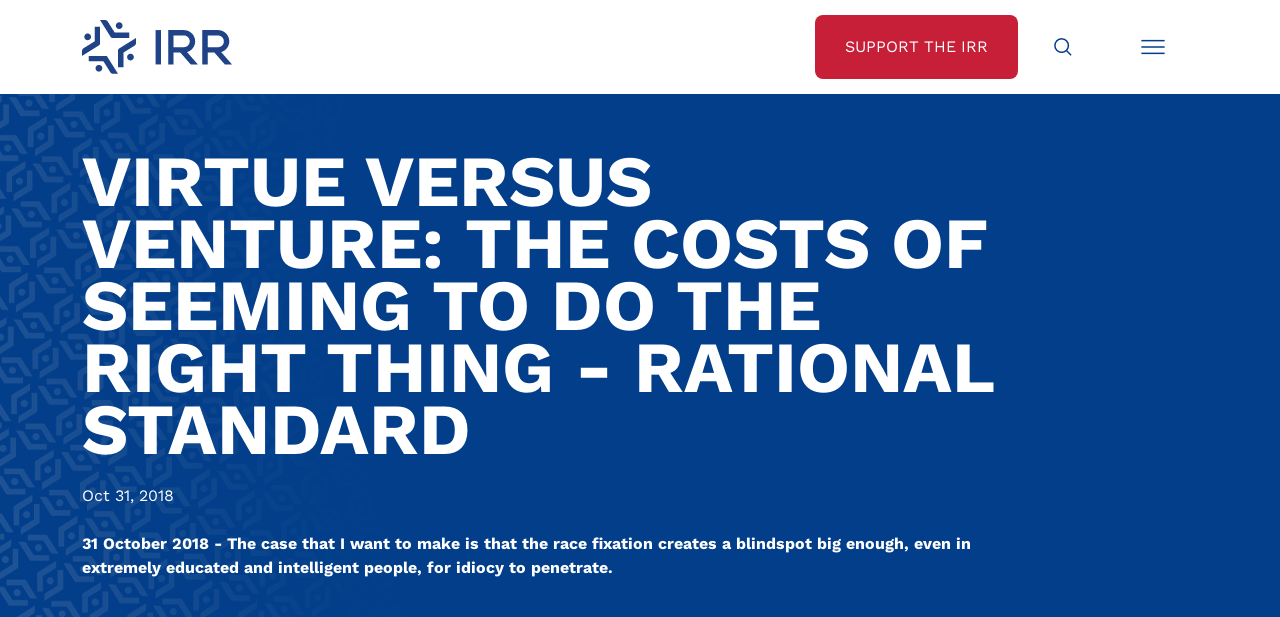

--- FILE ---
content_type: text/html;charset=utf-8
request_url: https://irr.org.za/media/virtue-versus-venture-the-costs-of-seeming-to-do-the-right-thing-rational-standard
body_size: 15766
content:
<!DOCTYPE html>
<html xmlns="http://www.w3.org/1999/xhtml" lang="en" xml:lang="en">
<head><meta http-equiv="Content-Type" content="text/html; charset=UTF-8" />
	<meta charset="utf-8" />
	<title>Virtue versus venture: the costs of seeming to do the right thing - Rational Standard — Institute of Race Relations</title><meta name="twitter:title" content="Virtue versus venture: the costs of seeming to do the right thing - Rational Standard" /><meta property="og:site_name" content="Institute of Race Relations" /><meta property="og:title" content="Virtue versus venture: the costs of seeming to do the right thing - Rational Standard" /><meta property="og:type" content="website" /><meta name="twitter:description" content="31 October 2018 - The case that I want to make is that the race fixation creates a blindspot big enough, even in extremely educated and intelligent people, for idiocy to penetrate." /><meta name="twitter:url" content="https://irr.org.za/media/virtue-versus-venture-the-costs-of-seeming-to-do-the-right-thing-rational-standard" /><meta property="og:description" content="31 October 2018 - The case that I want to make is that the race fixation creates a blindspot big enough, even in extremely educated and intelligent people, for idiocy to penetrate." /><meta property="og:url" content="https://irr.org.za/media/virtue-versus-venture-the-costs-of-seeming-to-do-the-right-thing-rational-standard" /><meta name="twitter:image" content="https://irr.org.za/@@site-logo/IRR Logo - Low res.jpg" /><meta property="og:image" content="https://irr.org.za/@@site-logo/IRR Logo - Low res.jpg" /><meta property="og:image:type" content="image/png" /><meta name="description" content="31 October 2018 - The case that I want to make is that the race fixation creates a blindspot big enough, even in extremely educated and intelligent people, for idiocy to penetrate." /><meta name="DC.description" content="31 October 2018 - The case that I want to make is that the race fixation creates a blindspot big enough, even in extremely educated and intelligent people, for idiocy to penetrate." /><meta name="DC.date.created" content="2018-10-31T12:14:48+00:00" /><meta name="DC.date.modified" content="2018-10-31T12:15:11+00:00" /><meta name="DC.type" content="News Item" /><meta name="DC.format" content="text/plain" /><meta name="DC.language" content="en-gb" /><meta name="DC.date.valid_range" content="2018/10/31 - " /><meta name="viewport" content="width=device-width, initial-scale=1.0" /><meta name="generator" content="Plone - http://plone.com" />
	<link href="/++theme++JuiziSkin/theme/css/bootstrap.min.css" rel="stylesheet" />
	<link href="/++theme++JuiziSkin/theme/css/icofont.min.css" rel="stylesheet" />
	<link rel="stylesheet" href="https://cdn.jsdelivr.net/npm/bootstrap-icons@1.11.1/font/bootstrap-icons.css" />
	<link href="/++theme++JuiziSkin/theme/css/owl.carousel.min.css" rel="stylesheet" />
	<link href="/++theme++JuiziSkin/theme/css/owl.theme.default.css" rel="stylesheet" />
	<link rel="stylesheet" href="https://cdn.jsdelivr.net/npm/bootstrap-icons@1.11.1/font/bootstrap-icons.css" />
	<link href="/++theme++JuiziSkin/theme/css/custom.css" rel="stylesheet" />
	<link rel="icon" type="image/x-icon" href="/++theme++JuiziSkin/theme/images/favicon.ico" />
	<meta name="twitter:card" content="summary_large_image" />
    <script src="/++theme++JuiziSkin/theme/js/jquery-3.6.1.min.js"></script>
    <script src="/++theme++JuiziSkin/theme/js/whatsacanbe-pixel.js"></script>
     <!-- Google Tag Manager -->
    <script>(function(w,d,s,l,i){w[l]=w[l]||[];w[l].push({'gtm.start':
    new Date().getTime(),event:'gtm.js'});var f=d.getElementsByTagName(s)[0],
    j=d.createElement(s),dl=l!='dataLayer'?'&l='+l:'';j.async=true;j.src=
    'https://www.googletagmanager.com/gtm.js?id='+i+dl;f.parentNode.insertBefore(j,f);
    })(window,document,'script','dataLayer','GTM-58MNVBV');</script>
    <!-- End Google Tag Manager -->
</head>
<body class="generic frontend icons-on portaltype-news-item section-media site-irr.org.za subsection-virtue-versus-venture-the-costs-of-seeming-to-do-the-right-thing-rational-standard template-newsitem_view thumbs-on userrole-anonymous viewpermission-view"><!-- Google Tag Manager (noscript) --><noscript><iframe src="https://www.googletagmanager.com/ns.html?id=GTM-58MNVBV" height="0" width="0" style="display:none;visibility:hidden"></iframe></noscript><!-- End Google Tag Manager (noscript) --><div id="search--overlay">
		<div class="search--overlay--light"></div>
		<div class="search--overlay--dark" style="display: none;">
			<div class="container ">
				<div class="row">
					<div class="col">
						<div class="search--overlay--dark--top  d-flex justify-content-between">
							<div class="d-inline-block"><a href="/"><img class="logo" src="/++theme++JuiziSkin/theme/images/logo-white.svg" /></a></div>
							<div class="d-inline-block"><i class="icofont-close search--overlay--close"></i></div>
						</div>
					</div>
				</div>			
				<div class="row justify-content-center mb-8 mt-8">
					<div class="col-12 col-lg-8">
					    <form id="searchGadget_form" action="https://irr.org.za/@@search" role="search" data-pat-livesearch="ajaxUrl:https://irr.org.za/@@ajax-search" class="pat-livesearch">

        <div class="LSBox">
        <label class="hiddenStructure" for="searchGadget">Search Site</label>
             
        
             
        <input name="SearchableText" type="text" size="18" id="searchGadget" title="Search Site" placeholder="Search Site" class="searchField" />

        <input class="searchButton" type="submit" value="Search" />

         </div>
    </form>
					    <p class="mt-4"><a style="color: #fff !important;" href="/media-search">Advanced Media Search &gt;</a></p>
				    </div>
				</div>
			</div>
		</div>
	</div><div id="menu--overlay">
	    <div class="menu--overlay--light"></div>
		<div class="menu--overlay--dark" style="display: none;">
			<div class="container ">
				<div class="row">
					<div class="col">
						<div class="menu--overlay--dark--top  d-flex justify-content-between">
							<div class="d-inline-block"><a href="/"><img class="logo" src="/++theme++JuiziSkin/theme/images/logo-white.svg" /></a></div>
							<div class="d-inline-block"><i class="icofont-close menu--overlay--close"></i></div>
						</div>
					</div>
				</div>			
				<div class="row justify-content-center mb-8 mt-8">
					<div class="col-12 text-end"><ul class="plone-nav plone-navbar-nav" id="portal-globalnav">
          <li class="index_html"><a href="https://irr.org.za" class="state-None">Home</a></li><li class="about-us has_subtree"><a href="https://irr.org.za/about-us" class="state-published" aria-haspopup="true">About Us</a><ul class="has_subtree dropdown"><li class="history"><a href="https://irr.org.za/about-us/history" class="state-published">Our History</a></li><li class="annual-report"><a href="https://irr.org.za/about-us/annual-report" class="state-published">Annual Reports</a></li><li class="vision-and-mission"><a href="https://irr.org.za/about-us/vision-and-mission" class="state-published">Vision and Mission</a></li><li class="strategy-the-battle-of-ideas"><a href="https://irr.org.za/about-us/strategy-the-battle-of-ideas" class="state-published">Strategy: The Battle of Ideas</a></li><li class="the-hoernle-memorial-lectures"><a href="https://irr.org.za/about-us/the-hoernle-memorial-lectures" class="state-published">The Hoernlé Memorial Lectures</a></li></ul></li><li class="whatsacanbe"><a href="https://irr.org.za/whatsacanbe" class="state-published">IRR Actions</a></li><li class="media"><a href="https://irr.org.za/media" class="state-published">IRR in the Media</a></li><li class="reports"><a href="https://irr.org.za/reports" class="state-published">IRR Publications</a></li><li class="contact-us"><a href="https://irr.org.za/contact-us" class="state-published">Contact Us</a></li>
        </ul><a href="/support" class="btn--white mt-6">Support the IRR</a></div>
				</div>
			</div>
		</div>
	</div><nav id="nav--bar">
		<div class="container">
			<div class="row">
				<div class="col d-flex justify-content-between">
					<div class="nav--bar--left d-inline-block"><a href="/"><img class="logo" src="/++theme++JuiziSkin/theme/images/logo.svg" /></a></div>
					<div class="nav--bar--right d-flex">
						<a class="btn--red d-none d-lg-flex btn--red--support" href="/support"><span class="align-items-center">Support the IRR</span></a>
						<a class="btn--search" href="#"><span class="align-items-center"><img src="/++theme++JuiziSkin/theme/images/Search-icon.svg" width="30px" height="30px" class="svg" /></span></a>
						<a class="btn--menu" href="#"><span class="align-items-center"><img src="/++theme++JuiziSkin/theme/images/Menu-icon.svg" width="30px" height="30px" class="svg" /></span></a>
						<span class="nav--bar--unfold"></span>
					</div>
				</div>
			</div>
		</div>
	</nav><div id="generic--banner">
		<div class="container">
			<div class="row">
				<div class="heading--width col-12 col-lg-10">
					<h1 class="documentFirstHeading text-uppercase mt-8 mb-0">Virtue versus venture: the costs of seeming to do the right thing - Rational Standard</h1>
				</div>
				<div class="heading--publicationdate mt-4">Oct 31, 2018</div>
				<div class="description--width col-12 col-lg-10">
					<div class="documentDescription mb-8 mt-4">31 October 2018 - The case that I want to make is that the race fixation creates a blindspot big enough, even in extremely educated and intelligent people, for idiocy to penetrate.</div>
				</div>
			</div>
		</div>
	</div><div id="content-container" class="container mb-6 mt-10"><div class="row"><div class="col-12">
                        <div class="d-lg-none text-center"></div>
                        <div id="content-core">
            

  <div id="parent-fieldname-text" class=""><p>Gabriel Crouse</p>
<p>The tales of the recent collapse of Solms-Delta, a wine conglomerate partnership between two white philanthropists and former non-white employees, are sickening however they’re told. Two pieces on the business’s liquidation appeared on Daily Maverick, one scalding its brainchild, Dr Mark Solms, the other a kind of defence that shifts the blame to the state. There remains something to be said about the role of race and how to do better.</p>
<p>Dr Mark Solms is one of this country’s great intellectuals. He has broken ground in understanding the disconnect between REM-sleep and dreaming. He has exceeded in reconciling psychoanalysis, a study of the subjective mind after Freud’s method, and hard neuroscience. He has been a frequent and proud ambassador of South African scholarship among the world’s leading experts in his field. Now he is brought low, author of a dismal business and social development failure with the collapse of the Solms-Delta wine estate.</p>
<p>How did such a smart guy screw up so bad? The case that I want to make is that the race fixation creates a blindspot big enough, even in extremely educated and intelligent people, for idiocy to penetrate. My understanding of how this happens is largely owed to Solms himself, and the “psychoanalysis” I saw him perform with William Kentridge at Wits a few years ago. Solms diagnosed the artist, the generic artist and not Kentridge in particular, with paranoid-schizoid syndrome. The basic idea is that in order to feel good, the healthy person does something good. But the artist fakes it, makes a mere appearance of goodness.</p>
<p>This is not fair on artists. But it is clearly true of the con artist, and there’s the clue to how this syndrome sustains itself. Since it is based on appearances, this syndrome is social. Merely seeming good in one’s own eyes will, except for rare cases, not sustain the satisfaction achieved by also seeming good in the eyes of others. When someone gets in this position, detached from reality, encouraged by allies to believe one’s own fake accomplishments, they are stuck in the paranoid-schizoid position. Paranoid, because any evidence against one’s own virtue is interpreted as malicious and false, the world out to get one. Schizoid, because of deeper disassociations, like splitting oneself and alienating one’s own bad behaviour into some “other” bucket.</p>
<p>The generic theory is that we all have our paranoid-schizoid moments, moments when we do not accept that we are partly bad, but jerk into a we-are-perfect-the-rest-is-evil frame of mind. One thing psychoanalysis is supposed to help with is breaking through that, looking oneself in the face directly, warts and all, when it counts. We all fail at this sometimes. That’s why real friends are critics, too, external supports of integrity rather than blind buttresses of delusion.</p>
<p>So the question is, did Dr Solms fall into the paranoid-schizoid trap he knows so well? The answer, I think, must be yes. He returned from a life in academia in the UK to take over his family wine farm and did not like it. He had to play the role of baas, in his own eyes not a good look. He saw himself as a slave “owner” of people who had “no free choice”. His employees were “lethargic”, his business plans were not coming through and it had been losing money at least since 2008. Now Solms freely admits that he knows nothing about business and “we don’t know what the fuck we’re doing” when it comes to farming. But at the time his solution was not to bone up on agribusiness or appoint a competent manager. Instead, he called in archeologists to dig in his garden where they unsurprisingly found stone tools from thousands of years ago which, equally unsurprisingly, prompted one of his employees at the time to say “you see, our people were here before you”.</p>
<p>This was the breakthrough moment for Solms. A breakthrough not in business, nor in farming. Rather it was a breakthrough performance. Solms finally got to play one of this country’s most fixating characters, the guilty white man, in its highest possible state of moral triumph – racked with shame and humbly begging forgiveness. Solms thought of this as the moment of reckoning, staring himself in the face and seeing the devil, too. But what he really did was look at his ancestors and see their bad actions, mistaking them for his own. Perversely this allowed him to exaggerate his own greatness and miss the folly. There is greatness in the slave-owner who renounces his ways and sets his people free. Solms pretended this greatness was his own, lavishing “his” people with satellite dishes and homes so fancy the local department thought he was secretly smuggling in a new hotel. He was clearly proud of this mistaken appearance. If he were really looking at himself he would not have seen a glorious manumissionist, Abraham Lincoln or Andrew Johnson or even a struggling Huckleberry Finn. Rather he would have seen a smaller man with less epic problems; an academic frustrated at being boxed into a business he neither understood nor liked in a rôle of power over uneducated people that he did not care to play seriously.</p>
<p>Solms’ delusions of grandeur plagued him from then on and were reinforced by unthinking applause. He called Solms-Delta the “first” partnership of its kind. Not true, but his international audience was scintillated by the appearance before their very eyes of the “first” seemingly contrite white South African farmer. (The rest were too busy farming to talk on TEDX). To emphasize his own humility, he said that he was “giving nothing away”. All he gave was credit surety which is now being collected at a value in eight figures. When asked, after the Solms-Delta collapse, if he regrets any of this he said, “No”. Then he mused and said something about how the business could have been run better.</p>
<p>For him the actual business is still an afterthought. “There was no financial gain to us [Solms and his partner Richard Astor] to do this. It is madness to think for one minute that we did this for our own benefit, in any way.” What business person says, hey my business collapsed, my equity partners are imperilled, but I don’t regret this because it was never about making money? Someone who has temporarily lost his mind, or more precisely, has entered the paranoid-schizoid position where everything is a performance of humility and race-virtue while the reckoning of accountants, banks, suppliers, dividends, and money earned is something “other”. This “other” that we call reality is to Solms either the mendacious upshot of a malicious world or just silly and unimportant relative to his own persona’s grand oomph.</p>
<p>The sad fact is that the path to liquidation was, in this case, laid with fake, self-abnegating, white guilt. This has terrible effects not only on Solms’ 250 former employees but also on Solms himself. Will he recover his sensibility? I don’t know. His vindication ends basically with the thought that he is still a good guy because he cares about people not money. Conspicuous caring without real consequence, that’s stock-in-trade for the con artist.</p>
<p>Solms would not be the first to double down on the race fixation in troubled times. When Zuma came to power he was demonstrably corrupt but vainglorious white elites protected him by playing the race card. Peter Bruce was foremost among these. Now we have a new president, finally, and some reason for hope. But when Ramaphosa says something unhelpful and blatantly untrue like “there are no farm killings”, Bruce steps in to effectively play the race card again, claiming that we should not criticize Ramaphosa because English is his “second language”. Never mind that Ramaphosa has an excellent command of English, the point is to seemvirtuous and feel good about it. This kind of thinking kept Zuma in power for too long, from credulous impimpiallegations to the “rogue unit” to what Jacques Pauw called the “first row” of The President’s Keepers who scapegoated “white monopoly capital”, and advertised their supposed care for black people through talk of “radical economic transformation”. The paranoid-schizoid position of white-is-wrong and might-is-right did damage. Economically, but socially too. Slurring people tethered to reality as “agents”, “clever blacks”, “uncle Toms”, “house n**gg**s” and “coconuts” has become hip again. And here we are lucky, it could have been worse.</p>
<p>Heidi Holland’s Breakfast With Mugabe made the forceful case that Mugabe got stuck in the paranoid-schizoidposition with an actual army and legion of apparatchiks buttressing his delusions about caring for “the people” while hurting them and scapegoating whites. Nor did his powerful neighbours help much. Focused as they were on black solidarity Mugabe faced scant public criticism from those who might have made a difference. The acid test is that when Mugabe said in 2007 that “our economy is a hundred times better than the average African economy”, or flattered himself in comparison to Jesus, we can easily believe that he believed himself.</p>
<p>Zuma and Mugabe were con artists whose bubble burst under immense pressure (but they both surely still believe they are saints). Solms is a far smaller player and the pressure to face reality is far less, too. He is exemplary, though, of him whose judgement is stunted, quashed by “the white man’s burden”. The exemplar matters because, while they get less press, white men still occupy a significant number of positions of media and corporate power and are potentially exposed by the same blind spot Solms was. There is another, quieter, way.</p>
<p>This winter I visited a sugarcane, avocado and citrus farm, Donavale, near Pietermaritzburg that has been in the Edmonds family for generations. It has always been run by farmers, not feeling-experts or self-advertisers. The Edmonds sold their farm to its workers, with the state footing the bill through its land reform programme. But from there on the new partners wanted nothing to do with the government, who aimed to manage the business paternalistically. So they raised a private loan to buy half (49%) of the going concern (excluding the land) placed in the workers’ trust. The Edmonds gave nothing away. The workers’ dividends went to paying back the debt, almost complete now, and throughout they have been equally represented on the company’s board. Ant Edmonds liked the deal and still does, his new partners benefited tremendously and he made serious money off it, too. If it had failed he knew he would lose everything, “and I wasn’t going to let that happen”. Edmonds hardly spoke about his feelings to me and never spoke of feelings with racial predicates, like white guilt, or black pain. His focus was on running a business, motivating people to see long positive horizons, and he was proud of contributing to a “win-win”.</p>
<p>I spoke to several workers and asked them if they would not prefer “the white man to go” since he was still getting half the profit (and that farm makes real profit). “NO!” came one reply, “not until we have sucked every last drrrop of knowledge from their brains. Only after that. Then we will buy them out like good business people if that makes good business sense”. How long will that take? “Who knows? We are busy learning, but some things are always changing. The skills in this business are…evolving. He [Ant Edmonds] took decades to know what he knows, we need that to fly.” That was Margaret Mamle, one of the trustees, and assistant manager to the horticulture side of the business.</p>
<p>Another worker-owner explained that “the youth” almost never complain about working with white people but, on those rare occasions, he would tell them, “Go to the top of that hill and look at our neighbour’s farm [Zweli Mkhize]. Look at the difference. It makes less. Less work. Less money. We can do better as partners than alone.” A third added: “I’ve been farming all my life, I know that side. But getting to market, bargaining on new machines, strategy, financing, and timing, this I’m still learning. The timing of push-and-pull” – he oscillated his hands like reining two horses – “in business is the most important skill. Malandela [Ant Edmonds] is a very good manager, he knows timing.”</p>
<p>And then the most important question; how do you feel about your profits going into paying back your share of the business rather than buying new luxury goods? “Timing, boy. It’s about timing!”</p>
<p>On Saturday morning, Ant Edmonds left at 4:30am to go paddling past the Umhlanga rocks. The thought of this recreation made me restless, so, at 5:30am, I went for a walk around the farm, looking for peace and quiet. The sun was not yet up, but the stockyard hummed with scores of people signing in, fuelling up, running safety and equipment checks, and driving off on a fleet of rattling machines. Not a white face in sight, no traditional baas cracking the whip or flagellating himself. Half the workers there were owners, baas in their own right of a business that had a plan that worked through them. The other half were new contractors, brought in partly because the business is growing, all eager to put their shoulder to the wheel of this collegial but highly efficient soil-factory. I rubbed my eyes and tried a couple of interviews. Few were prepared to talk. “We’re busy now,” one said. “Come back at 10:30 when we take a quick break.”</p>
<p>Gabriel Crouse is an Associate at the Institute of Race Relations (IRR), a liberal think tank that promotes political and economic freedom. If you agree with what you have just read then click here or SMS your name to 32823 (SMSes cost R1, Ts and Cs apply).  </p>
<p><a href="https://rationalstandard.com/virtue-versus-venture-the-costs-of-seeming-to-do-the-right-thing/" target="_blank">https://rationalstandard.com/virtue-versus-venture-the-costs-of-seeming-to-do-the-right-thing/</a></p></div>


          </div>
                    </div></div></div><div class="container">
		<div class="row justify-content-center">
			<div class="col-12 col-lg-8">
				<div id="support" class="block-grey text-center home--abovefooter"><p><a class="btn--red" href="/support">Support the IRR</a></p><p>If you want to see a free, non-racial, and prosperous South Africa, we’re on your side.</p><p>If you believe that our country can overcome its challenges with the right policies and decisions, we’re on your side.</p><p class="mb-0">Join our growing movement of like-minded, freedom-loving South Africans today and help us make a real difference.</p></div>
			</div>
		</div>
	</div><div id="footer">
		<div class="container">
			<div class="row">
				<div class="col text-center text-lg-start">
					<a href="/"><img class="logo mb-4 mb-lg-0" src="/++theme++JuiziSkin/theme/images/logo-white.svg" /></a>
					<div class="footer--social">
						<a href="https://www.facebook.com/IRRSouthAfrica" target="_blank"><i class="icofont-facebook"></i></a>
						<a href="https://twitter.com/IRR_SouthAfrica" target="_blank"><i class="bi bi-twitter-x"></i></a>
						<a href="https://www.youtube.com/@IRR_SouthAfrica" target="_blank"><i class="icofont-youtube-play"></i></a>
						<a href="https://za.linkedin.com/company/south-african-institute-of-race-relations" target="_blank"><i class="icofont-linkedin"></i></a>
					</div>
				</div>
			</div>
			<div class="row mb-6 mt-4">
				<div class="col-12 footer--menu text-center text-lg-start">
					<a href="/about-us/terms-conditions">Terms &amp; Conditions</a>
					<a href="/about-us/privacy-policy">Privacy Policy</a>
					<a href="/about-us/paia" target="_blank">PAIA Manual</a>
					<a href="/about-us/accuracy-guarantee">Accuracy Guarantee</a>
					<a href="/about-us/sponsors-and-donors">Sponsors &amp; Donors</a>
					<a href="/about-us/irr-initiatives">IRR Initiatives</a>
					<a href="/about-us/copyright">Copyright</a>
				</div>
			</div>
		</div>
	</div><div id="belowfooter" class="text-center">
		<p class="mb-0">
			© 2025 South African Institute of Race Relations <span class="d-none d-lg-inline-block"> | </span>
			<span class="mb-2 mb-lg-0 d-block d-lg-inline-block">CMS Website by <a href="https://juizi.com">Juizi</a></span>
		</p>
	</div><script src="/++theme++JuiziSkin/theme/js/bootstrap.min.js"></script><script src="/++theme++JuiziSkin/theme/js/menu.js"></script><script src="/++theme++JuiziSkin/theme/js/svg.js"></script><script src="/++theme++JuiziSkin/theme/js/js.cookie.min.js"></script><script src="/++theme++JuiziSkin/theme/js/owl.carousel.min.js"></script><script>
    	var getUrlParameter = function getUrlParameter(sParam) {
            var sPageURL = window.location.search.substring(1),
                sURLVariables = sPageURL.split('&'),
                sParameterName,
                i;
        
            for (i = 0; i < sURLVariables.length; i++) {
                sParameterName = sURLVariables[i].split('=');
        
                if (sParameterName[0] === sParam) {
                    return sParameterName[1] === undefined ? true : decodeURIComponent(sParameterName[1]);
                }
            }
        };
		$(document).ready(function() {
		    $( ".LSBox" ).addClass('d-flex');
		    $( "input.searchButton" ).replaceWith( '<button class="searchButton btn-lg" type="submit"><span><i class="icofont-search"></i></span></button>' );
			$('iframe[src*="youtube"]').wrap("<div class='video-container mb-6'></div>");
            var referrer =  document.referrer;
            console.log(referrer);
            $('.social-share-twitter').attr('href','https://twitter.com/share?url='+referrer+'&text=IRR%20Fighting%20the%20battle%20of%20ideas&via=IRR_SouthAfrica');
            $('.social-share-facebook').attr('href','https://www.facebook.com/sharer.php?u='+referrer);
            $('.social-share-linkedin').attr('href','https://www.linkedin.com/shareArticle?url='+referrer);
            $('.social-share-whatsapp').attr('href','https://wa.me/?text=IRR%20Fighting%20the%20battle%20of%20ideas+'+referrer);
            $('.social-share-telegram').attr('href','https://telegram.me/share/url?url='+referrer+'&text=IRR%20Fighting%20the%20battle%20of%20ideas');
            $( ".section-campaigns.portaltype-collection #parent-fieldname-text" ).appendTo( $( "#generic--banner .col-12.description--width" ) ).addClass('mb-8');
            $( ".section-whatsacanbe.portaltype-collection #parent-fieldname-text" ).appendTo( $( "#generic--banner .col-12.description--width" ) ).addClass('mb-8');
            $( ".section-campaigns.portaltype-collection .documentDescription" ).removeClass('mb-8').addClass('mb-4');
            $( ".section-whatsacanbe.portaltype-collection .documentDescription" ).removeClass('mb-8').addClass('mb-4');
            $( ".campaign--crumbs .documentFirstHeading" ).unwrap();
            /*Forms*/
            $( "table" ).addClass('table table-responsive table-striped');
            $( ".field" ).addClass( "mb-3" );
            $( ".field label" ).addClass( "form-label" );
            $( ".field input" ).addClass( "form-control" );
            $( ".field textarea" ).addClass( "form-control" );
            $( ".field select" ).addClass( "form-select" );
            $( ".formControls input" ).addClass( "btn btn-primary" );
            $( ".field.error .fieldErrorBox" ).addClass( "alert alert-danger" );
            $( ".single-checkbox-bool-widget" ).removeClass( "form-control" ).addClass("form-check-input");
            $( ".radio-widget" ).removeClass( "form-control" ).addClass("form-check-input");
            $( ".radio-widget" ).closest('span.option').addClass("d-block form-check-input-option");
            $( ".radio-widget" ).closest('div').addClass("radio-widget-wrapper");
            $(".fieldErrorBox div.error").text(function () {
                return $(this).text().replace("Required input is missing.", "Please complete this field before submitting."); 
            });
            $("select#form-widgets-municipality").change(function(){
                var selectedProvince = $(this).children("option:selected").val();
                //alert("You have selected the country - " + selectedProvince);
                if(selectedProvince == 'Gauteng'){
                    $("#formfield-form-widgets-mpumalanga_municipalities").addClass('d-none');
                    $("#formfield-form-widgets-freestate_municipalities").addClass('d-none');
                    $("#formfield-form-widgets-kwazulunatal_municipalities").addClass('d-none');
                    $("#formfield-form-widgets-easterncape_municipalities").addClass('d-none');
                    $("#formfield-form-widgets-northerncape_municipalities").addClass('d-none');
                    $("#formfield-form-widgets-northwest_municipalities").addClass('d-none');
                    $("#formfield-form-widgets-limpopo_municipalities").addClass('d-none');
                    $("#formfield-form-widgets-westerncape_municipalities").addClass('d-none');
                    $("#formfield-form-widgets-gauteng_municipalities").removeClass('d-none');
                }
                if(selectedProvince == 'Mpumalanga'){
                    $("#formfield-form-widgets-mpumalanga_municipalities").removeClass('d-none');
                    $("#formfield-form-widgets-freestate_municipalities").addClass('d-none');
                    $("#formfield-form-widgets-kwazulunatal_municipalities").addClass('d-none');
                    $("#formfield-form-widgets-easterncape_municipalities").addClass('d-none');
                    $("#formfield-form-widgets-northerncape_municipalities").addClass('d-none');
                    $("#formfield-form-widgets-northwest_municipalities").addClass('d-none');
                    $("#formfield-form-widgets-limpopo_municipalities").addClass('d-none');
                    $("#formfield-form-widgets-westerncape_municipalities").addClass('d-none');
                    $("#formfield-form-widgets-gauteng_municipalities").addClass('d-none');
                }
                if(selectedProvince == 'Free State'){
                    $("#formfield-form-widgets-mpumalanga_municipalities").addClass('d-none');
                    $("#formfield-form-widgets-freestate_municipalities").removeClass('d-none');
                    $("#formfield-form-widgets-kwazulunatal_municipalities").addClass('d-none');
                    $("#formfield-form-widgets-easterncape_municipalities").addClass('d-none');
                    $("#formfield-form-widgets-northerncape_municipalities").addClass('d-none');
                    $("#formfield-form-widgets-northwest_municipalities").addClass('d-none');
                    $("#formfield-form-widgets-limpopo_municipalities").addClass('d-none');
                    $("#formfield-form-widgets-westerncape_municipalities").addClass('d-none');
                    $("#formfield-form-widgets-gauteng_municipalities").addClass('d-none');
                }
                if(selectedProvince == 'KwaZulu-Natal'){
                    $("#formfield-form-widgets-mpumalanga_municipalities").addClass('d-none');
                    $("#formfield-form-widgets-freestate_municipalities").addClass('d-none');
                    $("#formfield-form-widgets-kwazulunatal_municipalities").removeClass('d-none');
                    $("#formfield-form-widgets-easterncape_municipalities").addClass('d-none');
                    $("#formfield-form-widgets-northerncape_municipalities").addClass('d-none');
                    $("#formfield-form-widgets-northwest_municipalities").addClass('d-none');
                    $("#formfield-form-widgets-limpopo_municipalities").addClass('d-none');
                    $("#formfield-form-widgets-westerncape_municipalities").addClass('d-none');
                    $("#formfield-form-widgets-gauteng_municipalities").addClass('d-none');
                }
                if(selectedProvince == 'Eastern Cape'){
                    $("#formfield-form-widgets-mpumalanga_municipalities").addClass('d-none');
                    $("#formfield-form-widgets-freestate_municipalities").addClass('d-none');
                    $("#formfield-form-widgets-kwazulunatal_municipalities").addClass('d-none');
                    $("#formfield-form-widgets-easterncape_municipalities").removeClass('d-none');
                    $("#formfield-form-widgets-northerncape_municipalities").addClass('d-none');
                    $("#formfield-form-widgets-northwest_municipalities").addClass('d-none');
                    $("#formfield-form-widgets-limpopo_municipalities").addClass('d-none');
                    $("#formfield-form-widgets-westerncape_municipalities").addClass('d-none');
                    $("#formfield-form-widgets-gauteng_municipalities").addClass('d-none');
                }
                if(selectedProvince == 'Northern Cape'){
                    $("#formfield-form-widgets-mpumalanga_municipalities").addClass('d-none');
                    $("#formfield-form-widgets-freestate_municipalities").addClass('d-none');
                    $("#formfield-form-widgets-kwazulunatal_municipalities").addClass('d-none');
                    $("#formfield-form-widgets-easterncape_municipalities").addClass('d-none');
                    $("#formfield-form-widgets-northerncape_municipalities").removeClass('d-none');
                    $("#formfield-form-widgets-northwest_municipalities").addClass('d-none');
                    $("#formfield-form-widgets-limpopo_municipalities").addClass('d-none');
                    $("#formfield-form-widgets-westerncape_municipalities").addClass('d-none');
                    $("#formfield-form-widgets-gauteng_municipalities").addClass('d-none');
                }
                if(selectedProvince == 'North West'){
                    $("#formfield-form-widgets-mpumalanga_municipalities").addClass('d-none');
                    $("#formfield-form-widgets-freestate_municipalities").addClass('d-none');
                    $("#formfield-form-widgets-kwazulunatal_municipalities").addClass('d-none');
                    $("#formfield-form-widgets-easterncape_municipalities").addClass('d-none');
                    $("#formfield-form-widgets-northerncape_municipalities").addClass('d-none');
                    $("#formfield-form-widgets-northwest_municipalities").removeClass('d-none');
                    $("#formfield-form-widgets-limpopo_municipalities").addClass('d-none');
                    $("#formfield-form-widgets-westerncape_municipalities").addClass('d-none');
                    $("#formfield-form-widgets-gauteng_municipalities").addClass('d-none');
                }
                if(selectedProvince == 'Limpopo'){
                    $("#formfield-form-widgets-mpumalanga_municipalities").addClass('d-none');
                    $("#formfield-form-widgets-freestate_municipalities").addClass('d-none');
                    $("#formfield-form-widgets-kwazulunatal_municipalities").addClass('d-none');
                    $("#formfield-form-widgets-easterncape_municipalities").addClass('d-none');
                    $("#formfield-form-widgets-northerncape_municipalities").addClass('d-none');
                    $("#formfield-form-widgets-northwest_municipalities").addClass('d-none');
                    $("#formfield-form-widgets-limpopo_municipalities").removeClass('d-none');
                    $("#formfield-form-widgets-westerncape_municipalities").addClass('d-none');
                    $("#formfield-form-widgets-gauteng_municipalities").addClass('d-none');
                }
                if(selectedProvince == 'Western Cape'){
                    $("#formfield-form-widgets-mpumalanga_municipalities").addClass('d-none');
                    $("#formfield-form-widgets-freestate_municipalities").addClass('d-none');
                    $("#formfield-form-widgets-kwazulunatal_municipalities").addClass('d-none');
                    $("#formfield-form-widgets-easterncape_municipalities").addClass('d-none');
                    $("#formfield-form-widgets-northerncape_municipalities").addClass('d-none');
                    $("#formfield-form-widgets-northwest_municipalities").addClass('d-none');
                    $("#formfield-form-widgets-limpopo_municipalities").addClass('d-none');
                    $("#formfield-form-widgets-westerncape_municipalities").removeClass('d-none');
                    $("#formfield-form-widgets-gauteng_municipalities").addClass('d-none');
                }
            });
            $("select:not(#form-widgets-municipality)").change(function(){
                var selectedMun = $(this).children("option:selected").val();
                //alert("You have selected the country - " + selectedMun);
                $("#form-widgets-municipality_email").attr('val',selectedMun);
                $("#form-widgets-municipality_email").attr('value',selectedMun);
            });
            $( ".image-responsive" ).addClass('img-fluid');
            $( ".pagination ul" ).addClass( "pagination" );
            $( ".pagination li" ).addClass( "page-item" );
            $( ".pagination li > *" ).addClass( "page-link" );
            $("img[src*='siteworkspace/download-pdf.png']").each(function(i){
                $(this).hide();
                $(this).parent().append('Download Report').addClass('btn--red');
            });
            $('#content-container p').filter(function(){
                var $childrens = $(this).children();
                return ($childrens.length == 1 
                        && $childrens.is('a') 
                        && $(this).text() == $childrens.text());
            }).addClass('solo');
            $( "p.solo a:contains('Download')" ).addClass('btn--red btn--download').prepend('<i class="icofont-file-pdf"></i> ').removeClass('btn btn-danger');
            $( "p.solo a:not(btn--download)" ).addClass('btn--red');
            var metaWords = $("meta[name='keywords']").attr("content")
            if (metaWords != undefined) {
                metaWords = metaWords.toLowerCase();
                    if (metaWords.indexOf("template-campaign") != -1) {
                        $('body').addClass('campaign');
                        if ($("#formEpilogue").length) {
                            $( "#formEpilogue" ).prependTo( $( ".campaign--content" ) ).hide();
                            $('<span>&nbsp;<a href="#" class="more-campaign-text">Read more...</a></span>').appendTo("#formPrologue p:last-child");
                        }
                        $( "#formPrologue" ).prependTo( $( ".campaign--content" ) );
                        $('.description--width').removeClass('col-lg-10').addClass('col-lg-5');
                        $('#form-buttons-submit').removeClass('btn btn-primary').addClass('btn--red');
                        $('.accordion-item').each(function(i) {
                            var itemname = $(this).find('.accordion-button').text();
                            var itemname = itemname.replace(/\W+(?!$)/g, '').toLowerCase()
                            var itemname = itemname.replace(/\W$/, '').toLowerCase();
                            $(this).find('h2').attr('id', itemname);
                            $(this).find('h2 button').attr('data-bs-target', '#item' + itemname);
                            $(this).find('h2 button').attr('aria-controls', 'item' + itemname);
                            $(this).find('div.accordion-collapse ').attr('id', 'item' + itemname);
                            $(this).find('div.accordion-collapse ').attr('labelledby', itemname);
                        });
                        $('.accordion-item h2 a span').unwrap();
                        $('.portletFooter').addClass('text-end');
                        $('.portletFooter a').addClass('btn--red').attr('target','_blank');
                        $('.accordion-body a').attr('target','_blank');
                        $('a.more-campaign-text').click(function() {
            		        event.preventDefault();
            		        $('a.more-campaign-text').hide();
            		        $('#formEpilogue').slideDown();
            		    });
                    }
                    if (metaWords.indexOf("template-signup") != -1) {
                        $('body').addClass('campaign signup');
                        $('.documentDescription').removeClass('discreet');
                        $( "#formEpilogue" ).prependTo( $( ".campaign--form" ) );
                        $('.description--width').removeClass('col-lg-10').addClass('col-lg-5');
                        $('.formControls input').removeClass('btn btn-primary').addClass('btn--red');
                    }
                    if (metaWords.indexOf("template-donate-options") != -1) {
                        $('body').addClass('donate');
                        $('.documentDescription').removeClass('discreet');
                        $('.formControls input').removeClass('btn btn-primary').addClass('btn--red');
                    }
                    if (metaWords.indexOf("template-thanks") != -1) {
                        $('body').addClass('thanks');
                    }
                    if (metaWords.indexOf("template-sidebaraccordion") != -1) {
                        $('body').addClass('sidebaraccordion');
                        $('.accordion-item').each(function(i) {
                            var itemname = $(this).find('.accordion-button').text();
                            var itemname = itemname.replace(/\W+(?!$)/g, '').toLowerCase()
                            var itemname = itemname.replace(/\W$/, '').toLowerCase();
                            $(this).find('h2').attr('id', itemname);
                            $(this).find('h2 button').attr('data-bs-target', '#item' + itemname);
                            $(this).find('h2 button').attr('aria-controls', 'item' + itemname);
                            $(this).find('div.accordion-collapse ').attr('id', 'item' + itemname);
                            $(this).find('div.accordion-collapse ').attr('labelledby', itemname);
                        });
                        $('.accordion-item:first-child h2 button').attr('aria-expanded','true').removeClass('collapsed');
                        $('.accordion-item:first-child > div').addClass('show');
                    }
                    if (metaWords.indexOf("template-multi-campaign") != -1) {
                        $('body').addClass('template-multi-campaign template-juizi_listing_view');
                    }
                    if (metaWords.indexOf("template-poll") != -1) {
                        $('body').addClass('poll');
                        $('#form-buttons-submit').removeClass('btn btn-primary').addClass('btn--red');
                    }
                    if (metaWords.indexOf("template-poll-thanks") != -1) {
                        $('body').addClass('poll-thanks');
                    }
                    if (metaWords.indexOf("template-carousels") != -1) {
                        $('body').addClass('carousel-template');
                        $('.template-loadmorelisting .all-item-header').removeClass('d-none');
                        $('.carousel img').addClass('img-fluid');
                        $('.carousel-above.owl-carousel').owlCarousel({
                            loop:false,
                            margin:10,
                            nav:true,
                            dots:false,
				            navText: ['<i class="icofont-rounded-left"></i>','<i class="icofont-rounded-right"></i>'],
                            responsive:{
                                0:{
                                    items:1
                                },
                                1000:{
                                    items:3
                                }
                            }
                        });
                        $('.carousel-below.owl-carousel').owlCarousel({
                            loop:false,
                            margin:10,
                            nav:true,
                            dots:false,
				            navText: ['<i class="icofont-rounded-left"></i>','<i class="icofont-rounded-right"></i>'],
                            responsive:{
                                0:{
                                    items:1
                                },
                                1000:{
                                    items:4
                                }
                            }
                        });
                    }
            }
            /*Juizi Listing & Load More Listing*/
			$('.template-juizi_listing_view .entry').each(function(i) {
			    $(this).wrapInner('<div class="entry--content d-flex align-items-center"><div class="entry--content--align"></div></div>')
		    });
	        $('.template-juizi_listing_view .entry .image-tile').each(function(i) {
			    src = $(this).attr('src');
                atat = src.indexOf('@@images');
                $(this).attr('src', src.substring(0, atat) + '@@images/image/large');
                $(this).parent().addClass('entry--image text-center');
		    });
		    $('.template-juizi_listing_view .entry--image').each(function(i) {
		        $(this).clone().insertBefore($(this).closest('.entry--content')).addClass('d-block d-lg-none');
			    $(this).insertAfter($(this).closest('.entry--content')).addClass('d-none d-lg-flex');
		    });
		    $('.template-juizi_listing_view .entry--image.d-block img').each(function(i) {
		        src = $(this).attr('src');
                atat = src.indexOf('@@images');
                $(this).attr('src', src.substring(0, atat) + '@@images/image/large').addClass('img-fluid');
		    });
		    $('#content-container .newsImage').each(function(i) {
		        src = $(this).attr('src');
                atat = src.indexOf('@@images');
                $(this).attr('src', src.substring(0, atat) + '@@images/image/large').addClass('img-fluid');
                $(this).removeAttr('height').removeAttr('width');
		    });
		    $('#content-container .newsImage--container').each(function(i) {
		        $(this).clone().insertAfter('#content-core').addClass('d-lg-none text-center mt-6').removeClass('d-none d-lg-block float-end mb-3 ms-3');
		    });
		    $('.documentFirstHeading').each(function(i) {
		        if ($(this).text().length > 100) {
		            $(this).addClass('smaller-header');
		        }
		    });
		    $('.template-juizi_listing_view .description').each(function(i) {
		        if ($(this).text().length > 200) {
		            var text = $(this).text();
                    text = text.substr(0,200) + ' ...';
                    $(this).text(text);
		        }
		    });
		    $('.template-juizi_listing_view .entry').addClass('d-flex justify-content-between');
		    /*Multi campaign list*/
		    $('.template-multi-campaign .tg-campaign-list.tg-campaign-list-blocks .juizi-listing-view').addClass('row');
		    $('.template-multi-campaign .tg-campaign-list.tg-campaign-list-blocks article').removeClass('d-flex justify-content-between').wrap('<div class="col-12 col-lg-4 mb-6"></div>');
		    $('.template-multi-campaign .tg-campaign-list.tg-campaign-list-blocks .entry--image:first-child()').removeClass('d-block d-lg-none');
		    $('.template-multi-campaign .tg-campaign-list.tg-campaign-list-blocks .entry--image:last-child()').removeClass('d-lg-flex').hide();
		    $('.template-multi-campaign .tg-campaign-list h2.headline a').wrapInner('<span></span>');
		    $('.template-multi-campaign .tg-campaign-list h2.headline span').unwrap();
		    /*$('.template-multi-campaign .entry a').attr('target','_blank');*/
		    $('<a href="#" class="btn--red text-center mb-6 more-archived-campaigns" style="width: 100%;">View our previous campaigns</a>').insertBefore($('.template-multi-campaign .tg-campaign-list.archived-campaigns'));
		    $('.more-archived-campaigns').click(function() {
		        event.preventDefault();
		        $('.more-archived-campaigns').hide();
		        $('.archived-campaigns.tg-campaign-list').slideDown();
		    });
		    $('.archived-campaigns.tg-campaign-list').hide();
            $('#parent-fieldname-text h3').addClass('mt-6');
            $('#parent-fieldname-text h4').addClass('mt-6');
            $('.callout strong').addClass('h3');
            $('.svg').inlineSvg();
            $('.heading--publicationdate:empty').hide();
            /*Photo title*/
            $('#parent-fieldname-text img').each(function(i) {
                text = $(this).attr('alt');
                $(this).wrap('<div></div>');
                if (!text.match(/\.(jpg|png)$/i)) {
                    $(this).parent().append('<span class="imgalt">'+text+'</span>');
                }
                $(this).parent().attr('class', ($(this).attr('class')));
                $(this).addClass('img-fluid');
            });
            $('.imgalt:contains("jpg")').hide();
            /*Modal*/
            $('.modal').modal('show');
            $('.modal p').filter(function(){
                var $childrens = $(this).children();
                return ($childrens.length == 1 
                        && $childrens.is('a') 
                        && $(this).text() == $childrens.text());
            }).addClass('modal-solo');
            $( "p.modal-solo a" ).addClass('btn--red');
            $( ".modal-header h5" ).addClass('modal-title');
            $( ".modal-content img" ).addClass('img-fluid');
            $('a[href$="/view"]').each(function(i) {
                href = $(this).attr('href');
                $(this).attr('href', href.substring(0,href.length - 5));
                $(this).attr( "target", "_blank" );
            });
            $('.side--media--content:empty').parent().hide();
            /*Search sort*/
            var sort_on = getUrlParameter('sort_on');
            $('#sorting-options a').removeClass('active');
            if ( sort_on == '' || sort_on == undefined ) {
                sort_on = 'relevance';
            }
            if ( sort_on == 'relevance') {
                $('#sorting-options a:first').addClass('active');
            } else {
                $('#sorting-options a[data-sort="'+sort_on+'"]').addClass('active');
            }
		});
        /* Analytics Tracking * Enhancements for Google Analytics 4 */
        const dataLayer = window.dataLayer;
        (function uniquePageview() {
          const cookie = Cookies.withAttributes({ path: '/', domain: location.hostname, secure: true, expires: 30 })
          // Record unique pageviews in an array
          let uniquePageviews = cookie.get("unique-pageviews");
          if (uniquePageviews) {
            uniquePageviews = JSON.parse(uniquePageviews);
          } else {
            uniquePageviews = [];
          }
          // Don't continue if the current page has already been viewed in this session
          if (uniquePageviews.indexOf(location.href) !== -1) {
            return;
          }
          // Track a pageview for a newly visited URL in this session
          uniquePageviews.push(location.href);
          uniquePageviews = JSON.stringify(uniquePageviews);
          Cookies.set("unique-pageviews", uniquePageviews);
          // Send "unique_page_view" event to GA4
          const properties = {
            event: "unique_page_view",
            page_location: location.href,
            page_referrer: document.referrer,
          };
          dataLayer.push(properties);
          // Debug helper (optional)
          console.log(`"unique_page_view" tracked in GA4`, properties);
        })();
	</script></body>
</html>

--- FILE ---
content_type: text/css; charset=utf-8
request_url: https://irr.org.za/++theme++JuiziSkin/theme/css/custom.css
body_size: 25375
content:
@charset "utf-8";
/* CSS Document */
:root {
	--red: rgb(199,31,55);
	--darkblue: rgb(2,62,138);
	--medblue: rgb(23,105,166);
	--lightblue: rgb(45,148,193);
	--lightestblue: rgb(66,191,221);
}
@font-face {
  font-family: "WorkSans";
  src: url(../fonts/WorkSans-Regular.otf) format("opentype");
}
@font-face {
  font-family: "WorkSansBold";
  src: url(../fonts/WorkSans-Bold.otf) format("opentype");
}

#content-container b, #content-container strong {
    font-family: "WorkSansBold";
    font-weight: 400;
}

.mt-6 {
	margin-top: 2.5rem;
}
.mb-6 {
	margin-bottom: 2.5rem;
}
.mt-8 {
	margin-top: 3.5rem;
}
.mb-8 {
	margin-bottom: 3.5rem;
}
.mt-10 {
	margin-top: 5rem;
}
.mb-10 {
	margin-bottom: 5rem;
}

body {
	font-family: "WorkSans",sans-serif;
}
h1, .h1, h2, .h2, h3, .h3, h4, .h4, h5, .h5 {
	font-family: "WorkSansBold",sans-serif;
}
h3 {
    font-size: 32px
}
h5 {
    font-size: 24px;
}
.not-bold-header {
	font-family: "WorkSans",sans-serif !important;
	color: var(--darkblue);
	font-weight: 600;
}
p.discreet, .discreet a {
	color: #808080;
	text-transform: uppercase;
	font-size: 12px;
}
.hiddenStructure {
    display: none;
}

a, a:hover, a:focus {
    color: var(--medblue);
    text-decoration: none;
}

.btn--white {
	background: #fff;
	color: var(--darkblue);
	padding: 14px 30px;
	text-transform:uppercase;
	text-decoration: none;
	display: inline-block;
	transition: 0.25s color;
	border: none;
	border-radius: 8px;
}
.btn--white:hover {
	color: var(--medblue);
	transition: 0.25s color;
	border: none;
}
.btn--darkblue {
	background: var(--darkblue);
	color: #fff;
	padding: 14px 30px;
	text-transform:uppercase;
	text-decoration: none;
	display: inline-block;
	transition: 0.25s background;
	border: 0;
	border: none;
	border-radius: 8px;
}
.btn--darkblue:hover {
	background: var(--medblue);
	color: #fff;
	transition: 0.25s background;
	border: 0;
	border: none;
}
.btn--red, .loadMoreButton span {
	background: var(--red);
	color: #fff;
	padding: 14px 30px;
	text-transform:uppercase;
	text-decoration: none;
	display: inline-block;
	transition: 0.25s background;
	border: none;
	border-radius: 8px;
}
.btn--red:hover, .loadMoreButton:hover, .btn--red:focus {
	background: #B41229;
	color: #fff;
	transition: 0.25s background;
	border: none;
}
.btn--red span.imgalt, p.solo .image-richtext {
    display: none !important;
}
a.red--link {
    color: var(--red);
    text-decoration: underline;
}
.loadMoreButton span {
    display: block;
    text-align: center;
    cursor: pointer;
}
.btn--disabled {
    background: #e9ecef;
	color: #808080;
	padding: 14px 30px;
	text-transform:uppercase;
	text-decoration: none;
	display: inline-block;
	transition: 0.25s background;
	border: 0;
	pointer-events: none;
    border: none;
    border-radius: 8px;
}

.block-darkblue {
	background: var(--darkblue);
	color: #fff;
}
.block-medblue {
	background: var(--medblue);
	color: #fff;
}
.block-lightblue {
	background: var(--lightblue);
	color: #fff;
}
.block-darkblue .not-bold-header, .block-medblue .not-bold-header, .block-lightblue .not-bold-header {
	color: #fff;
}
.block-grey {
	background: #F0F3F8;
}

#nav--bar {
	background: #fff;
}
#nav--bar .logo {
	width: 150px;
	margin: 20px 0;
}
#nav--bar a.btn--red {
	/*height: 100%;*/
	text-decoration: none;
	display: flex;
	padding: 0;
	margin: 15px 0;
	border-radius: 8;
}
#nav--bar a.btn--red span {
	margin: 0 30px;
	display: flex;
}
#nav--bar a.btn--search, #nav--bar a.btn--menu {
	color: var(--darkblue);
	height: 100%;
	text-decoration: none;
	display: flex;
	transition: 0.25s all;
}
#nav--bar a.btn--search:hover, #nav--bar a.btn--menu:hover {
	background: var(--darkblue);
	color: #fff;
	transition: 0.25s all;
}
#nav--bar a.btn--search:hover .svg > *, #nav--bar a.btn--menu:hover .svg > * {
    stroke: #fff;
}
#nav--bar a.btn--search span, #nav--bar a.btn--menu span {
	margin: 0 30px;
	display: flex;
}

#portal-globalnav ul, #portal-globalnav li {
    margin: 0;
    padding: 0;
    list-style: none;
    text-align: right;
}
#portal-globalnav a {
    color: #fff;
    font-size: 22px;
}
.has_subtree.dropdown {
    display: none;
}
#portal-globalnav > li > a {
    display: block;
    margin-bottom: 10px;
}
#portal-globalnav .dropdown a {
    font-size: 16px;
    display: block;
    margin-bottom: 5px;
}
#portal-globalnav .dropdown {
    margin-bottom: 15px;
}

#home--banner {
	background: var(--darkblue) url('images/home-banner-image-311022.jpg') no-repeat right center;
	background-size: auto 100%;
	color: #fff;
	position: relative;
}
.home--banner--overlay-1 {
    position: absolute;
    top: 0;
    bottom: 0;
    left: 0;
    right: 0;
    z-index: 1;
    background: rgb(2,62,138);
    background: linear-gradient(270deg, rgba(2,62,138,0) 0%, rgba(2,62,138,1) 100%);
}
.home--banner--overlay-2 {
    position: absolute;
    top: 0;
    bottom: 0;
    left: 0;
    right: 0;
    z-index: 2;
    background: url('images/banner-overlay.png') no-repeat left center;
}
.home--banner--overlay-content {
    position: relative;
    z-index: 3;
}
#home--banner h1 {
	font-size: 72px;
	line-height: 62px;
}

#home--stats {
	color: var(--medblue);
}
.home--stats--block {
    padding-top: 20px;
}
.home--stats--block h2 {
    margin-bottom: 0;
}
.home--stats--block.active {
    border: 1px solid var(--lightestblue);
    border-radius: 5px 5px 0 0;
    border-bottom: 1px solid #fff;
    transition: 0.25s border-width;
}
#stat--clicks.active {
    border-top: 1px solid var(--lightestblue);
    margin-top: -1px;
    padding: 20px 0 10px;
}

#home--story {
	color: #fff;
}
.home--story-circle {
	width: 45px;
}
.home--story--one {
	background: url("../images/block-pattern-fade.png") bottom left, url("../images/home--story--one-bg.jpg") center center;
	background-size: cover;
}
.home--story--two {
	background: url("../images/block-pattern-fade.png") bottom left, url("../images/home--story--two-bg.jpg") center center;
	background-size: cover;
}
.home--story--three {
	background: url("../images/block-pattern-fade.png") bottom left, url("../images/home--story--three-bg.jpg") center center;
	background-size: cover;
}
.home--story--block, .home--values, .home--about {
	height: 100%;
	padding: 60px;
}
.home--story--block p:last-child, .home--values p:last-child, .home--about p:last-child, .home--abovefooter p:last-child {
	margin-bottom: 0;
}

.home--campaign {
	margin-right: 150px;
}
.home--campaign h5 {
	color: var(--darkblue);
}
.home--campaign p {
	color: #808080;
}
.home--campaign p a {
	color: var(--darkblue);
	text-decoration: none;
}
.home--campaign p a::after {
	color: var(--lightblue);
	display: inlin-block;
	margin-left: 8px;
	content: ">";
}

#home--media li, .side--media li {
    margin: 0 0 40px 0;
    padding: 0 0 30px 0;
    border-bottom: 1px solid var(--lightestblue);
    list-style: none;
}
#home--media li:first-child, .side--media li:first-child {
    margin-top: 30px;
}
#home--media li:last-child, .side--media li:last-child {
    margin-bottom: 0;
    margin-top: 0;
    border-bottom: 0;
}
#home--media .portletItemDetails, .side--media .portletItemDetails {
    display: block;
    text-align: right;
    font-size: 14px;
    margin-top: 5px;
}
#home--media li, .side--media li {
    position: relative;
}
#home--media li a, .side--media li a {
    padding-left: 80px;
    display: block;
}
#home--media li a img, .side--media li a img {
    position: absolute;
    left: 0;
    top: 0;
}

.side--media ul {
    padding: 0;
}

.home--poll, .home--prevpoll, .home--tweets {
	height: 100%;
	padding: 60px;
}

.tweetPicture {
    border-radius: 50%;
}
.tweetText {
    font-size: 14px;
    line-height: 18px;
}

.home--media-block .block-grey{
	padding: 30px;
	height: 100%;
}

.home--abovefooter {
	color: #808080;
	padding: 60px;
}

.callout {
    color: #fff;
    background: var(--darkblue) url("../images/block-pattern-fade.png") bottom left no-repeat;
    padding: 40px;
    margin: 30px 40px 30px 80px;
}

#generic--banner {
	background: var(--darkblue) url('images/banner-overlay.png') no-repeat left center;
	color: #fff;
}
#generic--banner h1 {
	font-size: 72px;
	line-height: 62px;
}
#generic--banner h1.smaller-header {
    font-size: 40px;
    line-height: 42px;
}
#generic--banner .documentDescription {
	font-family: "WorkSansBold";
}

.pagination {
    margin: 0 auto 40px;
    --bs-pagination-active-bg: rgb(23,105,166);
    --bs-pagination-active-border-color: rgb(23,105,166);
    --bs-pagination-color: rgb(23,105,166);
}

.section-about #content-core hr {
    margin: 0;
    border: 0;
    clear: both;
}
.image-right {
    float: right;
    margin: 0 0 20px 20px;
}
.image-left {
    float: left;
    margin: 0 20px 20px 0;
}

#footer {
	background: var(--medblue);
	color: #fff;
	padding: 200px 0 10px;
	margin-top: -150px;
}
.footer--menu a {
	color: #fff;
	display: inline-block;
	margin-right: 15px;
	text-transform: uppercase;
	font-size: 12px;
	text-decoration: none;
}
#footer .logo {
	width: 150px;
	margin-right: 30px;
}
.footer--social {
	display: inline-block;
	padding-left: 30px;
	border-left: 1px solid var(--lightblue);
}
.footer--social a, .thanks--share-buttons a {
	background: #fff;
	padding: 6px 7px;
	color: var(--medblue);
	text-decoration: none;
	border-radius: 100%;
	margin-right: 10px;
}
.thanks--share-buttons a, .thanks--share-buttons a:hover {
    color: var(--darkblue);
    font-size: 22px;
}
.footer--social a:hover {
	color: var(--darkblue);
}
#belowfooter {
	background: var(--darkblue);
	color: #fff;
	font-size: 12px;
	padding: 15px 0;
}
#belowfooter a {
	color: #fff;
	text-decoration: none;
}

/*Search*/
.searching .search--overlay--light, .openmenu .menu--overlay--light {
	background: var(--darkblue);
	opacity: 0.8;
	position: fixed;
	z-index: 100;
	top: 0;
	bottom: 0;
	left: 0;
	right: 0;
	mix-blend-mode: multiply;
}
.search--overlay--dark, .menu--overlay--dark {
	background: var(--darkblue);
	position: fixed;
	padding: 20px;
	z-index: 101;
	top: 0;
	left: 0;
	right: 0;
}
.search--overlay--dark--top .logo, .menu--overlay--dark--top .logo {
	width: 150px;
}
.search--overlay--close, .menu--overlay--close {
	font-size: 22px;
	color: #fff;
}
.search--overlay--close .svg g > *, .menu--overlay--close .svg g > * {
    stroke: #fff;
}
.searching, .openmenu {
	overflow-y: hidden;
}
#search--overlay .searchSection {
    display: none;
}
#search--overlay .searchButton {
    background: transparent;
    border: none;
    color: #fff;
}
#searchGadget {
    width: 100%;
    color: #fff !important;
    background: transparent;
    border: none;
    border-bottom: 1px solid var(--lightblue);
    font-size: 22px;
    border-radius: 0;
}

.footer--search {
    position: relative;
}
.footer--search .searchButton {
    position: absolute;
    right: 5px;
    top: 5px;
    color: #fff;
    border: none;
    background: transparent;
}
.footer--search #searchGadget {
    border: 1px solid #fff;
    font-size: 14px;
    padding: 8px;
}

.template-search .actionMenu, .template-search #content-core .input-group, .template-search #content-core .documentFirstHeading, .template-search #rss-subscription, .template-search #searchResultsSort .autotab-heading {
    display: none;
}

ol.searchResults {
    padding-left: 0;
}
.searchResults li {
  margin: 0 0 15px;
  padding: 0 0 15px;
  border-bottom: 1px dashed #dedede;
  list-style: none;
}

#searchResultsSort {
    text-align: right;
    margin-bottom: 10px;
}
#sorting-options a {
    background: #cecece;
    color: #fff;
    display: inline-block;
    padding: 10px;
    border-radius: 4px;
    margin-bottom: 4px;
}
#sorting-options a.active {
    background: var(--medblue);
}

/*Menu
.menu--overlay--dark {
	bottom: 0;
}*/

/*Juizi Listing*/
.template-juizi_listing_view, .template-loadmorelisting, body.fsearch {
    background: #F0F3F8;
}
.template-juizi_listing_view .block-grey.home--abovefooter, .template-loadmorelisting .block-grey.home--abovefooter {
    background: #fff;
}
.template-juizi_listing_view .entry, .template-loadmorelisting .entry {
    background: #fff;
    margin-bottom: 30px;
}
.template-juizi_listing_view .entry--content--align, .template-loadmorelisting .entry--content--align {
    margin: 30px;
}
.template-juizi_listing_view .entry a.url, .template-loadmorelisting .entry a.url {
    font-size: 18px;
    margin-bottom: 20px;
    display: block;
}
.template-juizi_listing_view .entry a.url::after, .template-loadmorelisting .entry a.url::after {
    display: inline-block;
    content: ">";
    margin-left: 10px;
}
.template-juizi_listing_view .entry .description, .template-loadmorelisting .entry .description {
    color: #808080;
}
.itemDetail .itemAuthor, .itemDetail .pipe, .itemDetails .itemAuthor, .itemDetails .pipe {
    display: none;
}
.itemDetail .itemPublished, .itemDetails .itemPublished {
    color: #808080;
}
.template-juizi_listing_view .entry--image.d-lg-flex img, .template-loadmorelisting .entry--image.d-lg-flex img {
    object-fit: contain;
}

.section-fan.template-juizi_listing_view img {
    max-width: 400px;
    height: auto;
}
.section-fan.template-juizi_listing_view .itemDetail > * {
    display: inline-block;
    color: #808080;
}

.video-container { position: relative; padding-bottom: 56.25%; padding-top: 30px; height: 0; overflow: hidden; } 
.video-container iframe, .video-container object, .video-container embed { position: absolute; top: 0; left: 0; width: 100%; height: 100%; }

/*Forms*/
.option .form-label {
    display: inherit;
}
.formHelp {
    display: block;
    font-size: 12px;
    color: #ccc;
}

/*Campaign*/
.campaign #generic--banner {
    background: var(--red) url('images/banner-overlay.png') no-repeat left center;
}
.section-irr-survey-2023 .campaign--crumbs {
    display: none;
}

/*Thanks page*/
body.thanks, .thanks #generic--banner, body.poll-thanks, .poll-thanks #generic--banner {
    background: var(--lightblue);
}
.thanks #parent-fieldname-text, 
.poll-thanks .thanks-content p, 
.poll-thanks h4 {
    color: #fff;
}
.poll-thanks .thanks-content a {
    color: #fff;
    text-decoration: underline;
}
.thanks--share {
    padding: 30px;
    background: var(--darkblue);
    color: #fff;
}
.thanks--share h3.not-bold-header {
    color: #fff;
}
.alert-danger:empty {
    display: none;
}
.thanks #parent-fieldname-text p a {
    color: #fff;
    text-decoration: underline;
}

.section-support .home--abovefooter, 
.section-support .campaign--crumbs.discreet, 
.section-support .btn--red--support {
    display: none !important;
}
.section-support #footer {
    margin-top: 0;
    padding-top: 50px;
}

/*Poll*/
#home--latest-poll .form-check {
    border: 1px solid #121923;
    padding: 10px;
    margin-top: 10px;
}
#home--latest-poll .form-check .form-check-input {
    margin-left: 0;
    margin-right: 8px;
}
#home--previous-poll ul, #home--previous-poll li {
    margin: 0;
    padding: 0;
    list-style: none;
}
#home--previous-poll .progress {
    height: 30px;
}

.portaltype-collection .heading--publicationdate {
    display: none;
}

/*Accordion Sidebar*/
.accordion-button:not(.collapsed) {
    color: #fff;
    background-color: var(--darkblue);
}

/*Image captions*/
div.image-right, .image-right {
    float: right;
    margin: 0 0 10px 10px;
    display: inline-block;
}
div.image-left, .image-left {
    float: left;
    margin: 0 10px 10px 0;
    display: inline-block;
}
div.image-right span, div.image-left span,  div.image-inline span {
    display: block;
    margin-top: 10px;
    font-size: 12px;
    text-align: center;
    max-width: 220px;
}
div.image-right img, div.image-left img, div.image-inline img {
    float: none !important;
    display: block !important;
    margin: 0 auto !important;
}

/*News Ticker*/
.marquee-container *{
	-webkit-box-sizing:border-box;
	-moz-box-sizing:border-box;
	-o-box-sizing:border-box;
	box-sizing:border-box;
}
.marquee-container {
	width: 100%;
	float: left;
	display: inline-block;
	overflow: hidden;
	box-sizing: border-box;
	height: 45px;
	position: relative;
	cursor: pointer;
}

.marquee-container .marquee-sibling {
	padding: 0 15px;
	background: var(--red);
	height: 45px;
	line-height: 42px;
	font-weight: normal;
	color: #ffffff;
	text-align: center;
	float: left;
	left: 0;
	z-index: 2000;
}

.marquee-container a .portletItemDetails {
    color: #808080;
}

.marquee-container .marquee, .marquee-container *[class^="marquee"] {
	display: inline-block;
	white-space: nowrap;
	position:absolute;
}

.marquee-container .marquee{
  margin-left: 25%;
}

.marquee-container .marquee-content-items{
  display: inline-block;
  padding: 5px;
  margin: 0;
  height: 45px;
  position: relative;
}

.marquee-container .marquee-content-items li{
  display: inline-block;
  line-height: 35px;
  color: #fff;
}

.marquee-container .marquee-content-items li:after{
	content: "|";
	margin: 0 1em;
}

.marquee-content-items li:last-child a, .marquee-content-items li:last-child a .portletItemDetails {
    color: transparent !important;
}

/*Homepage Modal*/
.modal-content {
    border: none;
    border-radius: 0;
    background: #F0F3F8;
}

p.solo .image-inline {
    display: none !important;
}

/*Multi campaign list*/
.tg-campaign-list-blocks.tg-campaign-list .entry {
    height: 100%;
    margin-bottom: 0;
}
.featured.tg-campaign-list h2.headline {
    display: none;
}
.featured.tg-campaign-list img {
    width: 100%;
    max-width: 800px;
}

/*Survey*/
#formfield-form-widgets-please_supply_your_contact_details_so_we_can_share_the_results_with_you {
    margin-bottom: 0 !important;
    margin-top: 30px;
}
.form-check-input-option .label {
    font-size: 14px;
}
.section-survey-how-will-ewc-affect-you span.form-check-input-option {
    margin-left: 20px;
}
.section-survey-how-will-ewc-affect-you .radio-widget-wrapper > label {
    font-weight: bold;
}
.field > label .required::after {
    content: "*";
    font-size: 75%;
    line-height: 0;
    position: relative;
    top: -5px;
    left: -8px;
    font-weight: normal;
}

/*Twitter Embed*/
.home--embed--twitter {
    position: absolute; 
    top: 0; 
    bottom: 0; 
    left: 15px; 
    right: 0; 
    overflow: scroll; 
    max-height: 515px;
}

/*Faceted results*/
.template-facetednavigation_view .entry .thumb-thumb, .faceted-lock-overlay {
    display: none;
}
.template-facetednavigation_view .entry .discreet {
    text-transform: initial;
    font-size: 14px;
}
#faceted-center-column .section-search .widget-fieldset {
    padding: 0;
    border: none;
}

/*Juizi listing view*/
.clr {
    clear: both;
}
.item-keywords {
    display: none;
}
.item-keywords span {
    font-size: 14px; 
    background: #dedede;
    padding: 3px 6px;
    border-radius: 7px;
}
.juizi-resources-view header {
    font-size: 18px;
}
.juizi-resources-view .entry-image img {
    max-width: 80px;
    height: auto;
}
.item-author-label, .item-published-label, .item-author {
    display: none;
}
.juizi-resources-view .entry::after {
  content: "";
  clear: both;
  display: block;
  border-top: 1px dashed #dedede;
  margin: 20px 0;
}
.juizi-resources-view .entry-details, .juizi-resources-view .item-published {
    display: inline;
    font-size: 14px;
}
.juizi-resources-view .entry-details::after {
    content: "-";
    display: inline;
}
.juizi-resources-view .item-description {
    display: inline;
    font-size: 14px;
}


/*Mailerlite*/
.ml-form-embedBody {
    padding: 0 !important;
}

/*Poll Form*/
.poll #formEpilogue {
    margin-top: 20px;
}
.poll .radio-widget-wrapper > label {
    display: none;
}

/*Captcha*/
#formfield-form-widgets-captcha label {
    display: none;
}

/*Carousels above and below*/
.carousel-template .entry {
    height: 100%;
}
.carousel-template .carousel--content img {
    display: none;
}
.carousel-template .carousel--content {
    margin: 30px;
}
.carousel-template .carousel--content span {
    margin-top: 20px;
    display: block;
    color: #808080;
}
.carousel-template .carousel--image a {
    font-size: 0;
    color: transparent;
}

.owl-carousel .owl-stage {display: flex;}
.carousel--item {
    display: flex;
    height: 100%;
}
.carousel--item .entry {
    background: #fff;
    position: relative;
    overflow: hidden;
    display: flex;
    flex-direction: column;
    align-items: stretch;
}
.owl-nav {
    z-index: 5;
    color: #fff;
    top: 34%;
    position: absolute;
    font-size: 30px;
    width: 100%;
    pointer-events: none;
}
.owl-nav button {
    opacity: 0.5;
    transition: 0.25s opacity;
    pointer-events: initial;
    width: 40px;
    text-align: center;
    background-color: var(--darkblue) !important;
}
.owl-nav button:hover {
    opacity: 1;
    transition: 0.25s opacity;
}
.owl-next {
    float: right;
}

body.section-whatsacanbe.campaign.signup {
    background-image: url('https://irr.org.za/siteworkspace/whatsacanbe-assets/background.jpg');
    background-position: center;
    background-size: cover;
    background-attachment: fixed;
    background-position: center;
}
body.section-whatsacanbe.campaign.signup .campaign--content, body.section-whatsacanbe.campaign.signup .campaign--content--under-form {
    color: #fff;
}
body.section-whatsacanbe.campaign.signup .campaign--content a, body.section-whatsacanbe.campaign.signup .campaign--content--under-form a {
    color: #fff;
    text-decoration: underline;
}
.whatsacanbe-pledge-block-champion, .whatsacanbe-pledge-block-sign .portletContent {
    background: #fff;
    color: #000;
    padding: 30px;
    border-radius: 15px;
}
.whatsacanbe-pledge-block-start .portletContent {
    border-top: 1px solid #fff;
    border-bottom: 1px solid #fff;
    padding: 30px 0;
}
.whatsacanbe-pledge-block-start p:last-child {
    margin-bottom: 0;
}
.whatsacanbe-pledge-block-champion {
    margin-top: 180px;
}
.whatsacanbe-pledge-block-champion > div {
    margin-top: -160px;
}
.whatsacanbe-pledge-block-champion h3 {
    color: #fff;
    margin-bottom: 2rem;
    margin-left: -30px;
}
.whatsacanbe-pledge-block-champion-item img, .section-whatsacanbe.campaign.signup .campaign--form > div > img {
    background: var(--lightblue);
    border: 3px solid #fff;
    margin-bottom: 10px;
    padding: 10px;
    border-radius: 100%;
    box-shadow: 0 3px 7px -4px #000;
}
.section-whatsacanbe.campaign.signup .campaign--form > div > img {
    background: var(--red);
    margin-bottom: -40px;
}
.section-whatsacanbe.campaign.signup #footer, .section-whatsacanbe-donate #footer {
    margin-top: 0;
    padding: 50px 0 10px;
}
.section-whatsacanbe.campaign.signup .documentFirstHeading, .section-whatsacanbe.campaign.signup .documentDescription,
.section-whatsacanbe.campaign.signup .home--abovefooter, .donate .home--abovefooter, 
.section-whatsacanbe.campaign.signup .nav--bar--right .btn--red, .donate .nav--bar--right .btn--red {
    display: none !important;
}
.section-whatsacanbe.campaign.signup .campaign--form > div .form-container {
    background: #F0F3F8;
    padding: 60px 30px 50px;
    border-radius: 15px;
    text-align: left;
}
.section-whatsacanbe.campaign.signup #formEpilogue {
    padding-bottom: 1rem;
}
.formControls {
    text-align: center;
}
.section-whatsacanbe.campaign.signup #formPrologue {
    display: none;
}
.section-whatsacanbe.campaign.signup #form label {
    color: #000;
}
.donate .btn-outline-danger {
    --bs-btn-color: #ccc;
    --bs-btn-border-color: #ccc;
}

@media (max-width: 991.98px) {
	
	#home--banner h1, #generic--banner h1 {
		font-size: 46px;
		line-height: 44px;
	}
	#home--stats h2 {
		font-size: 38px;
		margin-bottom: 0;
	}
	.home--stats--block {
        padding-top: 0;
    }
    .home--stats--block h2, .home--stats--block p {
        margin-bottom: 0;
    }
    .home--stats--block p, .home--stats--block.active p {
        margin-bottom: 0;
    }
    .home--stats--block.active {
        border: none;
    }
    .home--stats--block div {
        padding: 15px;
    }
    .home--stats--block.active div {
        background: var(--lightestblue);
        color: #fff;
        border-radius: 7px;
    }
    #stat--clicks.active {
        border: none;
        margin-top: 0;
        padding: 20px 0 10px;
        font-size: 18px;
    }
	.home--story--block, .home--values, .home--about, .home--poll, .home--prevpoll, .home--tweets {
		padding: 30px;
	}
	.home--campaign {
		margin-right: 0;
	}
	.entry.d-flex {
	    display: block !important;
	}
	.newsImage {
        float: none;
        margin: 0 auto 20px;
    }
    .callout {
        padding: 40px;
        margin: 30px 0;
    }
    .section-fan.template-juizi_listing_view img {
        max-width: 100%;
        height: auto;
    }
    .home--embed--twitter {
        position: relative;
        left: 0;
    }
    
    .juizi-resources-view .entry-image {
        float: right;
        margin: 0 0 5px 5px;
    }
    .section-whatsacanbe-donate #content-container.mb-6 {
        margin-top: 1rem !important;
    }
    .section-whatsacanbe-donate #generic--banner .documentFirstHeading.mt-8 {
        margin-top: 2rem !important;
    }
    .section-whatsacanbe-donate #generic--banner .documentDescription.mb-8 {
        margin-bottom: 2rem !important;
        margin-top: 1rem !important;
    }
    .section-whatsacanbe-donate #parent-fieldname-text .btn--darkblue {
        width: 100%;
        text-align: center;
    }
    .section-whatsacanbe.subsection-thank-you-for-your-support .thanks--share {
        display: none;
    }
}